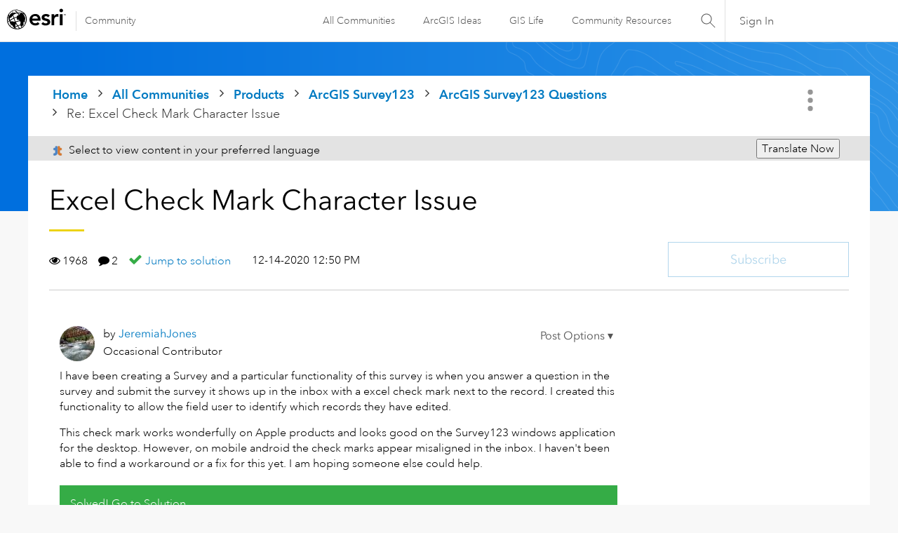

--- FILE ---
content_type: text/html; charset=UTF-8
request_url: https://community.esri.com/t5/arcgis-survey123-questions/excel-check-mark-character-issue/m-p/1009791/highlight/true
body_size: 1873
content:
<!DOCTYPE html>
<html lang="en">
<head>
    <meta charset="utf-8">
    <meta name="viewport" content="width=device-width, initial-scale=1">
    <title></title>
    <style>
        body {
            font-family: "Arial";
        }
    </style>
    <script type="text/javascript">
    window.awsWafCookieDomainList = [];
    window.gokuProps = {
"key":"AQIDAHjcYu/GjX+QlghicBgQ/7bFaQZ+m5FKCMDnO+vTbNg96AEYu9KlIH1uFG9YYkahiRf7AAAAfjB8BgkqhkiG9w0BBwagbzBtAgEAMGgGCSqGSIb3DQEHATAeBglghkgBZQMEAS4wEQQMQ9T3cDcw+r/kDAqrAgEQgDuFtlVWMcdBTJNubbWyYnFs86RLeZ/0Xzz4PIaBvbJbUNeY6PO6NNrI91dYimekTQmv0N7nMLL7SwSdxQ==",
          "iv":"D549rgB0HAAADREL",
          "context":"W9XNmNcNyHM30RcU6a9NyN0jXvv8zhUHxqQQztAf49eRVQBzIuW3LPuUzr3HZ+jE4b/[base64]/QaDb2ZD485ClrInPXW0EZoZGmruc9L9WmrgjTyr5OlZaijNWw/ibhWK2hQY1WrBHlV/r1Bl1Auai5FDiRStIG3KZArS+A4XbGeUJEt9"
};
    </script>
    <script src="https://bc0439715fa6.967eb88d.us-east-2.token.awswaf.com/bc0439715fa6/dd69015656bc/4f1470dc65ad/challenge.js"></script>
</head>
<body>
    <div id="challenge-container"></div>
    <script type="text/javascript">
        AwsWafIntegration.saveReferrer();
        AwsWafIntegration.checkForceRefresh().then((forceRefresh) => {
            if (forceRefresh) {
                AwsWafIntegration.forceRefreshToken().then(() => {
                    window.location.reload(true);
                });
            } else {
                AwsWafIntegration.getToken().then(() => {
                    window.location.reload(true);
                });
            }
        });
    </script>
    <noscript>
        <h1>JavaScript is disabled</h1>
        In order to continue, we need to verify that you're not a robot.
        This requires JavaScript. Enable JavaScript and then reload the page.
    </noscript>
</body>
</html>